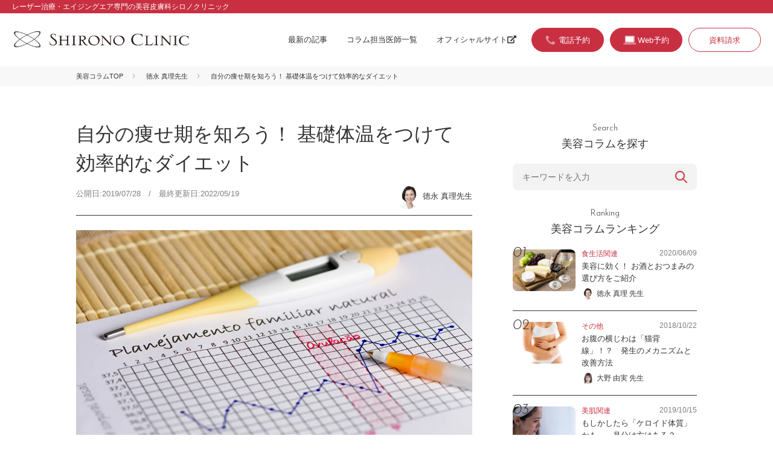

--- FILE ---
content_type: text/html; charset=UTF-8
request_url: https://beautycolumn.jp/20/
body_size: 11896
content:
<!DOCTYPE html>
<html lang="ja">
<head>
	<meta charset="utf-8">
	<title>自分の痩せ期を知ろう！ 基礎体温をつけて効率的なダイエット | シロノクリニックの美容コラム Beauty Column | 美容のスペシャリストがとっておきの美容情報をお届け</title>
	<meta name="viewport" content="width=device-width, initial-scale=1">
	<link rel="icon" href="https://beautycolumn.jp/assets/img/favicon.ico">
	<link rel="stylesheet" href="https://use.fontawesome.com/releases/v5.6.3/css/all.css" integrity="sha384-UHRtZLI+pbxtHCWp1t77Bi1L4ZtiqrqD80Kn4Z8NTSRyMA2Fd33n5dQ8lWUE00s/" crossorigin="anonymous">
	<link rel="stylesheet" type="text/css" href="https://beautycolumn.jp/assets/css/reset.css">
	<link rel="stylesheet" type="text/css" href="https://beautycolumn.jp/assets/css/common.css">
		
	<!-- Google Tag Manager  shironoアカウント-->
<script>(function(w,d,s,l,i){w[l]=w[l]||[];w[l].push({'gtm.start':
new Date().getTime(),event:'gtm.js'});var f=d.getElementsByTagName(s)[0],
j=d.createElement(s),dl=l!='dataLayer'?'&l='+l:'';j.async=true;j.src=
'https://www.googletagmanager.com/gtm.js?id='+i+dl;f.parentNode.insertBefore(j,f);
})(window,document,'script','dataLayer','GTM-WSMK7TQ');</script>
<!-- End Google Tag Manager -->
	
	<!-- Google Tag Manager kachip77-->
	<script>(function(w,d,s,l,i){w[l]=w[l]||[];w[l].push({'gtm.start':
	new Date().getTime(),event:'gtm.js'});var f=d.getElementsByTagName(s)[0],
	j=d.createElement(s),dl=l!='dataLayer'?'&l='+l:'';j.async=true;j.src=
	'https://www.googletagmanager.com/gtm.js?id='+i+dl;f.parentNode.insertBefore(j,f);
	})(window,document,'script','dataLayer','GTM-W7F45Q4');</script>
	<!-- End Google Tag Manager -->
	
	<meta name='robots' content='max-image-preview:large' />

<!-- All in One SEO Pack 3.2.10 によって Michael Torbert の Semper Fi Web Design[65,72] -->
<meta name="description"  content="基礎体温の測定で分かること ・高温期と低温期女性の体は黄体ホルモンと卵胞ホルモンのバランスによって変化します。排卵後から次の月経までの間は黄体ホルモンの割合が増え、心身ともに不安定になりやすい時期です。基礎体温が高くなりやすいこの時期を高温期といいます。一方、卵胞ホルモンの割合が増える月経後から排卵日までの間を低温期と" />

<link rel="canonical" href="https://beautycolumn.jp/20/" />
			<script type="text/javascript" >
				window.ga=window.ga||function(){(ga.q=ga.q||[]).push(arguments)};ga.l=+new Date;
				ga('create', 'UA-149614024-1', 'auto');
				// Plugins
				
				ga('send', 'pageview');
			</script>
			<script async src="https://www.google-analytics.com/analytics.js"></script>
			<!-- All in One SEO Pack -->
<link rel='dns-prefetch' href='//s.w.org' />
<link rel="alternate" type="application/rss+xml" title="シロノクリニックの美容コラム Beauty Column | 美容のスペシャリストがとっておきの美容情報をお届け &raquo; 自分の痩せ期を知ろう！ 基礎体温をつけて効率的なダイエット のコメントのフィード" href="https://beautycolumn.jp/20/feed/" />
<script type="text/javascript">
window._wpemojiSettings = {"baseUrl":"https:\/\/s.w.org\/images\/core\/emoji\/13.1.0\/72x72\/","ext":".png","svgUrl":"https:\/\/s.w.org\/images\/core\/emoji\/13.1.0\/svg\/","svgExt":".svg","source":{"concatemoji":"https:\/\/beautycolumn.jp\/wp\/wp-includes\/js\/wp-emoji-release.min.js?ver=5.9.12"}};
/*! This file is auto-generated */
!function(e,a,t){var n,r,o,i=a.createElement("canvas"),p=i.getContext&&i.getContext("2d");function s(e,t){var a=String.fromCharCode;p.clearRect(0,0,i.width,i.height),p.fillText(a.apply(this,e),0,0);e=i.toDataURL();return p.clearRect(0,0,i.width,i.height),p.fillText(a.apply(this,t),0,0),e===i.toDataURL()}function c(e){var t=a.createElement("script");t.src=e,t.defer=t.type="text/javascript",a.getElementsByTagName("head")[0].appendChild(t)}for(o=Array("flag","emoji"),t.supports={everything:!0,everythingExceptFlag:!0},r=0;r<o.length;r++)t.supports[o[r]]=function(e){if(!p||!p.fillText)return!1;switch(p.textBaseline="top",p.font="600 32px Arial",e){case"flag":return s([127987,65039,8205,9895,65039],[127987,65039,8203,9895,65039])?!1:!s([55356,56826,55356,56819],[55356,56826,8203,55356,56819])&&!s([55356,57332,56128,56423,56128,56418,56128,56421,56128,56430,56128,56423,56128,56447],[55356,57332,8203,56128,56423,8203,56128,56418,8203,56128,56421,8203,56128,56430,8203,56128,56423,8203,56128,56447]);case"emoji":return!s([10084,65039,8205,55357,56613],[10084,65039,8203,55357,56613])}return!1}(o[r]),t.supports.everything=t.supports.everything&&t.supports[o[r]],"flag"!==o[r]&&(t.supports.everythingExceptFlag=t.supports.everythingExceptFlag&&t.supports[o[r]]);t.supports.everythingExceptFlag=t.supports.everythingExceptFlag&&!t.supports.flag,t.DOMReady=!1,t.readyCallback=function(){t.DOMReady=!0},t.supports.everything||(n=function(){t.readyCallback()},a.addEventListener?(a.addEventListener("DOMContentLoaded",n,!1),e.addEventListener("load",n,!1)):(e.attachEvent("onload",n),a.attachEvent("onreadystatechange",function(){"complete"===a.readyState&&t.readyCallback()})),(n=t.source||{}).concatemoji?c(n.concatemoji):n.wpemoji&&n.twemoji&&(c(n.twemoji),c(n.wpemoji)))}(window,document,window._wpemojiSettings);
</script>
<style type="text/css">
img.wp-smiley,
img.emoji {
	display: inline !important;
	border: none !important;
	box-shadow: none !important;
	height: 1em !important;
	width: 1em !important;
	margin: 0 0.07em !important;
	vertical-align: -0.1em !important;
	background: none !important;
	padding: 0 !important;
}
</style>
	<link rel='stylesheet' id='yarppWidgetCss-css'  href='https://beautycolumn.jp/wp/wp-content/plugins/yet-another-related-posts-plugin/style/widget.css?ver=5.9.12' type='text/css' media='all' />
<link rel='stylesheet' id='wp-block-library-css'  href='https://beautycolumn.jp/wp/wp-includes/css/dist/block-library/style.min.css?ver=5.9.12' type='text/css' media='all' />
<style id='global-styles-inline-css' type='text/css'>
body{--wp--preset--color--black: #000000;--wp--preset--color--cyan-bluish-gray: #abb8c3;--wp--preset--color--white: #ffffff;--wp--preset--color--pale-pink: #f78da7;--wp--preset--color--vivid-red: #cf2e2e;--wp--preset--color--luminous-vivid-orange: #ff6900;--wp--preset--color--luminous-vivid-amber: #fcb900;--wp--preset--color--light-green-cyan: #7bdcb5;--wp--preset--color--vivid-green-cyan: #00d084;--wp--preset--color--pale-cyan-blue: #8ed1fc;--wp--preset--color--vivid-cyan-blue: #0693e3;--wp--preset--color--vivid-purple: #9b51e0;--wp--preset--gradient--vivid-cyan-blue-to-vivid-purple: linear-gradient(135deg,rgba(6,147,227,1) 0%,rgb(155,81,224) 100%);--wp--preset--gradient--light-green-cyan-to-vivid-green-cyan: linear-gradient(135deg,rgb(122,220,180) 0%,rgb(0,208,130) 100%);--wp--preset--gradient--luminous-vivid-amber-to-luminous-vivid-orange: linear-gradient(135deg,rgba(252,185,0,1) 0%,rgba(255,105,0,1) 100%);--wp--preset--gradient--luminous-vivid-orange-to-vivid-red: linear-gradient(135deg,rgba(255,105,0,1) 0%,rgb(207,46,46) 100%);--wp--preset--gradient--very-light-gray-to-cyan-bluish-gray: linear-gradient(135deg,rgb(238,238,238) 0%,rgb(169,184,195) 100%);--wp--preset--gradient--cool-to-warm-spectrum: linear-gradient(135deg,rgb(74,234,220) 0%,rgb(151,120,209) 20%,rgb(207,42,186) 40%,rgb(238,44,130) 60%,rgb(251,105,98) 80%,rgb(254,248,76) 100%);--wp--preset--gradient--blush-light-purple: linear-gradient(135deg,rgb(255,206,236) 0%,rgb(152,150,240) 100%);--wp--preset--gradient--blush-bordeaux: linear-gradient(135deg,rgb(254,205,165) 0%,rgb(254,45,45) 50%,rgb(107,0,62) 100%);--wp--preset--gradient--luminous-dusk: linear-gradient(135deg,rgb(255,203,112) 0%,rgb(199,81,192) 50%,rgb(65,88,208) 100%);--wp--preset--gradient--pale-ocean: linear-gradient(135deg,rgb(255,245,203) 0%,rgb(182,227,212) 50%,rgb(51,167,181) 100%);--wp--preset--gradient--electric-grass: linear-gradient(135deg,rgb(202,248,128) 0%,rgb(113,206,126) 100%);--wp--preset--gradient--midnight: linear-gradient(135deg,rgb(2,3,129) 0%,rgb(40,116,252) 100%);--wp--preset--duotone--dark-grayscale: url('#wp-duotone-dark-grayscale');--wp--preset--duotone--grayscale: url('#wp-duotone-grayscale');--wp--preset--duotone--purple-yellow: url('#wp-duotone-purple-yellow');--wp--preset--duotone--blue-red: url('#wp-duotone-blue-red');--wp--preset--duotone--midnight: url('#wp-duotone-midnight');--wp--preset--duotone--magenta-yellow: url('#wp-duotone-magenta-yellow');--wp--preset--duotone--purple-green: url('#wp-duotone-purple-green');--wp--preset--duotone--blue-orange: url('#wp-duotone-blue-orange');--wp--preset--font-size--small: 13px;--wp--preset--font-size--medium: 20px;--wp--preset--font-size--large: 36px;--wp--preset--font-size--x-large: 42px;}.has-black-color{color: var(--wp--preset--color--black) !important;}.has-cyan-bluish-gray-color{color: var(--wp--preset--color--cyan-bluish-gray) !important;}.has-white-color{color: var(--wp--preset--color--white) !important;}.has-pale-pink-color{color: var(--wp--preset--color--pale-pink) !important;}.has-vivid-red-color{color: var(--wp--preset--color--vivid-red) !important;}.has-luminous-vivid-orange-color{color: var(--wp--preset--color--luminous-vivid-orange) !important;}.has-luminous-vivid-amber-color{color: var(--wp--preset--color--luminous-vivid-amber) !important;}.has-light-green-cyan-color{color: var(--wp--preset--color--light-green-cyan) !important;}.has-vivid-green-cyan-color{color: var(--wp--preset--color--vivid-green-cyan) !important;}.has-pale-cyan-blue-color{color: var(--wp--preset--color--pale-cyan-blue) !important;}.has-vivid-cyan-blue-color{color: var(--wp--preset--color--vivid-cyan-blue) !important;}.has-vivid-purple-color{color: var(--wp--preset--color--vivid-purple) !important;}.has-black-background-color{background-color: var(--wp--preset--color--black) !important;}.has-cyan-bluish-gray-background-color{background-color: var(--wp--preset--color--cyan-bluish-gray) !important;}.has-white-background-color{background-color: var(--wp--preset--color--white) !important;}.has-pale-pink-background-color{background-color: var(--wp--preset--color--pale-pink) !important;}.has-vivid-red-background-color{background-color: var(--wp--preset--color--vivid-red) !important;}.has-luminous-vivid-orange-background-color{background-color: var(--wp--preset--color--luminous-vivid-orange) !important;}.has-luminous-vivid-amber-background-color{background-color: var(--wp--preset--color--luminous-vivid-amber) !important;}.has-light-green-cyan-background-color{background-color: var(--wp--preset--color--light-green-cyan) !important;}.has-vivid-green-cyan-background-color{background-color: var(--wp--preset--color--vivid-green-cyan) !important;}.has-pale-cyan-blue-background-color{background-color: var(--wp--preset--color--pale-cyan-blue) !important;}.has-vivid-cyan-blue-background-color{background-color: var(--wp--preset--color--vivid-cyan-blue) !important;}.has-vivid-purple-background-color{background-color: var(--wp--preset--color--vivid-purple) !important;}.has-black-border-color{border-color: var(--wp--preset--color--black) !important;}.has-cyan-bluish-gray-border-color{border-color: var(--wp--preset--color--cyan-bluish-gray) !important;}.has-white-border-color{border-color: var(--wp--preset--color--white) !important;}.has-pale-pink-border-color{border-color: var(--wp--preset--color--pale-pink) !important;}.has-vivid-red-border-color{border-color: var(--wp--preset--color--vivid-red) !important;}.has-luminous-vivid-orange-border-color{border-color: var(--wp--preset--color--luminous-vivid-orange) !important;}.has-luminous-vivid-amber-border-color{border-color: var(--wp--preset--color--luminous-vivid-amber) !important;}.has-light-green-cyan-border-color{border-color: var(--wp--preset--color--light-green-cyan) !important;}.has-vivid-green-cyan-border-color{border-color: var(--wp--preset--color--vivid-green-cyan) !important;}.has-pale-cyan-blue-border-color{border-color: var(--wp--preset--color--pale-cyan-blue) !important;}.has-vivid-cyan-blue-border-color{border-color: var(--wp--preset--color--vivid-cyan-blue) !important;}.has-vivid-purple-border-color{border-color: var(--wp--preset--color--vivid-purple) !important;}.has-vivid-cyan-blue-to-vivid-purple-gradient-background{background: var(--wp--preset--gradient--vivid-cyan-blue-to-vivid-purple) !important;}.has-light-green-cyan-to-vivid-green-cyan-gradient-background{background: var(--wp--preset--gradient--light-green-cyan-to-vivid-green-cyan) !important;}.has-luminous-vivid-amber-to-luminous-vivid-orange-gradient-background{background: var(--wp--preset--gradient--luminous-vivid-amber-to-luminous-vivid-orange) !important;}.has-luminous-vivid-orange-to-vivid-red-gradient-background{background: var(--wp--preset--gradient--luminous-vivid-orange-to-vivid-red) !important;}.has-very-light-gray-to-cyan-bluish-gray-gradient-background{background: var(--wp--preset--gradient--very-light-gray-to-cyan-bluish-gray) !important;}.has-cool-to-warm-spectrum-gradient-background{background: var(--wp--preset--gradient--cool-to-warm-spectrum) !important;}.has-blush-light-purple-gradient-background{background: var(--wp--preset--gradient--blush-light-purple) !important;}.has-blush-bordeaux-gradient-background{background: var(--wp--preset--gradient--blush-bordeaux) !important;}.has-luminous-dusk-gradient-background{background: var(--wp--preset--gradient--luminous-dusk) !important;}.has-pale-ocean-gradient-background{background: var(--wp--preset--gradient--pale-ocean) !important;}.has-electric-grass-gradient-background{background: var(--wp--preset--gradient--electric-grass) !important;}.has-midnight-gradient-background{background: var(--wp--preset--gradient--midnight) !important;}.has-small-font-size{font-size: var(--wp--preset--font-size--small) !important;}.has-medium-font-size{font-size: var(--wp--preset--font-size--medium) !important;}.has-large-font-size{font-size: var(--wp--preset--font-size--large) !important;}.has-x-large-font-size{font-size: var(--wp--preset--font-size--x-large) !important;}
</style>
<link rel="https://api.w.org/" href="https://beautycolumn.jp/wp-json/" /><link rel="alternate" type="application/json" href="https://beautycolumn.jp/wp-json/wp/v2/posts/20" /><link rel="EditURI" type="application/rsd+xml" title="RSD" href="https://beautycolumn.jp/wp/xmlrpc.php?rsd" />
<link rel="wlwmanifest" type="application/wlwmanifest+xml" href="https://beautycolumn.jp/wp/wp-includes/wlwmanifest.xml" /> 
<meta name="generator" content="WordPress 5.9.12" />
<link rel='shortlink' href='https://beautycolumn.jp/?p=20' />
<link rel="alternate" type="application/json+oembed" href="https://beautycolumn.jp/wp-json/oembed/1.0/embed?url=https%3A%2F%2Fbeautycolumn.jp%2F20%2F" />
<link rel="alternate" type="text/xml+oembed" href="https://beautycolumn.jp/wp-json/oembed/1.0/embed?url=https%3A%2F%2Fbeautycolumn.jp%2F20%2F&#038;format=xml" />
</head>
<body id="second" class="post-template-default single single-post postid-20 single-format-standard other">
<!-- Google Tag Manager (noscript)  shironoアカウント-->
<noscript><iframe src="https://www.googletagmanager.com/ns.html?id=GTM-WSMK7TQ"
height="0" width="0" style="display:none;visibility:hidden"></iframe></noscript>
<!-- End Google Tag Manager (noscript) -->
	
<!-- Google Tag Manager (noscript)  kachip77-->
<noscript><iframe src="https://www.googletagmanager.com/ns.html?id=GTM-W7F45Q4"
height="0" width="0" style="display:none;visibility:hidden"></iframe></noscript>
<!-- End Google Tag Manager (noscript) -->

<div id="container">
<header>
<div class="header-top"><p class="description-site">レーザー治療・エイジングエア専門の美容皮膚科シロノクリニック</p></div>
<div class="header-inner">
<h1 id="siteid"><a href="https://beautycolumn.jp"><img src="https://beautycolumn.jp/assets/img/logo_shirono.png" width="944" height="96" alt="美容皮膚科シロノクリニック"></a></h1>

<div class="menu-trigger" href="#">
	<div class="trigger_wrap">
	<span></span>
	<span></span>
	<span></span>
	</div>
	<p>menu</p>
</div>

<div class="gnav">
<nav class="gnav-menu">
<ul class="nav-global">
<li><a href="https://beautycolumn.jp/list/">最新の記事</a></li>
<li><a href="https://beautycolumn.jp/doctors/">コラム担当医師一覧</a></li>
<li><a href="https://www.shirono.net/" target="_blank">オフィシャルサイト<i class="fas fa-external-link-alt fa-fw"></i></a></li>
</ul>
<ul class="nav-search">
<li><form action="https://beautycolumn.jp/" method="get" class="searchform">
	<input class="keywords" type="text" name="s" id="site_search" placeholder="キーワードを入力" />
	<input class="search-btn" type="submit" name="" value="検索" />
</form></li>
</ul>
<ul class="nav-contact">
<!--<li class="reserve"><a href="https://www.shirono.net/contact/firstreserve_coverage/" target="_blank">取材・プレスのお問い合わせ</a></li>-->
<li class="btn-tel cta"><a href="#modal-tel" class="tel btn-modal"><span>電話予約</span></a></li>
<li class="btn-web cta"><a href="https://www.shirono.net/contact/firstreserve/" target="_blank"><span>Web予約</span></a></li>
<li><a href="https://www.shirono.net/contact/request/" target="_blank">資料請求</a></li>
</ul>
</nav>
</div>

</div>
</header>
    <div class="breadcrumbs">
        <ul>
            <li><a href="https://beautycolumn.jp">美容コラムTOP</a></li>
            <li><a href="https://beautycolumn.jp/author/tokunaga/">徳永 真理先生</a></li>
            <li>自分の痩せ期を知ろう！ 基礎体温をつけて効率的なダイエット</li>
        </ul>
    </div>


    <div id="content">

        <main>
            <section>
                <article>
                    <div class="head-article">
                        <h1 class="block-head">自分の痩せ期を知ろう！ 基礎体温をつけて効率的なダイエット</h1>
                        <p class="date">公開日:2019/07/28　/　最終更新日:2022/05/19</p>
                        <p class="author"><a href="https://beautycolumn.jp/author/tokunaga/"><span class="img-wrap"><img src="https://beautycolumn.jp/wp/wp-content/uploads/2024/10/pict_doc_tokunaga-150x150.png" width="96" height="96" alt="徳永 真理" class="avatar avatar-96 wp-user-avatar wp-user-avatar-96 alignnone photo" /></span><span class="name-dr">徳永 真理先生</span></a></p>
                    </div>

                    <div class="lead-article">
                        <img width="1000" height="667" src="https://beautycolumn.jp/wp/wp-content/uploads/2019/07/1073.jpg" class="attachment-large size-large wp-post-image" alt="自分の痩せ期を知ろう！ 基礎体温をつけて効率的なダイエット" srcset="https://beautycolumn.jp/wp/wp-content/uploads/2019/07/1073.jpg 1000w, https://beautycolumn.jp/wp/wp-content/uploads/2019/07/1073-300x200.jpg 300w, https://beautycolumn.jp/wp/wp-content/uploads/2019/07/1073-768x512.jpg 768w" sizes="(max-width: 1000px) 100vw, 1000px" />                        <p>毎日基礎体温を測って記録しているという方はどのくらいいるでしょうか。毎月のPMSの症状や肌の調子、妊娠しやすい時期など、基礎体温をつけることで女性にとって大事な時期を予測できるだけでなく、効率的なダイエットも行えます。<br />
<br />
今回は基礎体温の測り方やダイエットに適した時期について見てみましょう。</p>
                    </div>

                    <div class="body-article">

                        
<h2>基礎体温の測定で分かること</h2>



<p>・<strong>高温期と低温期</strong><br>女性の体は黄体ホルモンと卵胞ホルモンのバランスによって変化します。排卵後から次の月経までの間は黄体ホルモンの割合が増え、心身ともに不安定になりやすい時期です。基礎体温が高くなりやすいこの時期を高温期といいます。<br>一方、卵胞ホルモンの割合が増える月経後から排卵日までの間を低温期といいます。低温期には基礎体温が低くなるのが特徴です。</p>



<p>ホルモンバランスが正常な場合、高温期と低温期では0.3～0.5度ほどの間で基礎体温が変化します。高温期と低温期の差が0.3度を下回る場合や高温期が10日以下の場合などはホルモンバランスが乱れた状態といえるため、長期間に及ぶ場合は早めに婦人科に相談しましょう。</p>



<p><strong>・正しい計測方法</strong><br>基礎体温の測定には専用の基礎体温計（婦人体温計）を使用します。体温計を口に入れ、舌で押さえるようにして測りますが、安静な状態で測らなければならないため、目覚めて起き上がる前に測定しましょう。より正確な数値を記録するために、毎朝できるだけ同じ時間に測定することが大切です。</p>



<h2>基礎体温とダイエットの関係</h2>



<p>基礎体温をつけて分かることはホルモンバランスの変化や月経の周期だけではありません。基礎体温の変化からダイエットに最適な時期をチェックしましょう。</p>



<p>・<strong>ダイエットに最適な痩せ期</strong><br>女性には1ヵ月に1度、痩せ期といわれる時期があると耳にしたことはありませんか。この痩せ期にあたるのが低温期です。低温期は卵胞ホルモンの割合が増えることで代謝がアップし、体が軽やかに感じられます。水分や体内に溜まった老廃物を排泄しやすくなるため、まさにダイエットにぴったりの時期といえます。</p>



<p><strong>・ホルモンバランスの変化に合わせたトレーニング</strong><br>低温期の間は精神的にも身体的にも安定しているため、普段よりハードなトレーニングを行うのがお勧めです。スクワットや腹筋、背筋のトレーニングで体の大きな筋肉を鍛えればより効果的です。</p>



<p>一方の高温期は黄体ホルモンの分泌量が増え、むくみや身体の不調を感じやすい時期です。そのため、ハードなトレーニングは休んでヨガやウォーキングなど、どちらかというとリフレッシュを目的としたトレーニングを行うのがお勧めです。</p>

                                                    <p class="txt-close">基礎体温をつけると、ホルモンバランスによって自分の身体や精神状態がどのように変化するかを予測することができます。ダイエットをより効率良く行いたい方は基礎体温をつける習慣をつけ、自分の痩せ期を知ることから始めましょう。</p>
                                            </div>
                                </article>


                <div class="block-profile">
                    <h2><span class="en">Profile</span>
                        このコラムは私が担当しました！</h2>

                    <div class="info-doctor">
                        <figure>
                            <div class="img-wrap"><img src="https://beautycolumn.jp/wp/wp-content/uploads/2024/10/pict_doc_tokunaga-150x150.png" width="96" height="96" alt="徳永 真理" class="avatar avatar-96 wp-user-avatar wp-user-avatar-96 alignnone photo" /></div>
                        </figure>
                        <div class="txt-info">
                            <h1 id="name-doctor">徳永 真理先生                                <span class="kana">とくなが まり</span>
                            </h1>
                            <p class="clinic-name">シロノクリニック銀座</p>
                        </div>
                    </div>
                    <p class="comment">「手術をしない美容医療によって、美しくすることができる」ところに魅力を感じて、美容皮膚科へ。注入箇所・量、デザインの精密な見極めが要求される、ボトックスやヒアルロン酸注入を得意としています。シロノクリニックのリーダー的存在、全治療のエキスパートです。</p>

                    <div class="link-more"><a href="https://www.shirono.net/about/doctor/tokunaga.html" target="_blank">詳しくはこちら<i class="fas fa-external-link-alt fa-fw"></i></a></div>

                    <div class="p-cta-single">
                        <h3 class="c-heading-cta-single">徳永 真理先生の治療が受けられるのはこちら</h3>

                        
                                                    <div class="doctor-detail-place">
    <p class="doctor-detail-place__photo">
        <img src="https://www.shirono.net/wp/wp-content/uploads/2020/08/shirono_ginza.png" alt="シロノクリニック銀座院">
    </p>
    <div class="doctor-detail-place__right">
        <p class="doctor-detail-place__belong">
            シロノクリニック銀座院
        </p>
        <p class="doctor-detail-place__post">
            〒104-0061
        </p>
        <p class="doctor-detail-place__address">
            東京都中央区銀座2-6-4 竹中銀座ビルディング 4階
        </p>
        <p class="doctor-detail-place__tel">
            0120-997-474
        </p>
        <div class="btn-more"><a href="https://www.shirono.net/about/clinic/ginza.html" target="_blank">詳細を見る<i class="fas fa-external-link-alt fa-fw"></i></a></div>
    </div>
</div>                        

                        <div class="p-reserve">
                            <ul class="p-reserve-list">
                                <li class="btn-tel btn-more cta"><a href="#modal-tel" class="tel btn-modal"><span>電話予約</span></a></li>
                                <li class="btn-web btn-more cta"><a href="https://www.shirono.net/contact/firstreserve/" target="_blank"><span>Web予約</span></a></li>
                            </ul>
                        </div>

                    </div>

                </div>

                
            </section>

                    </main>

        <div class="block-recommend">
            <h2 class="block-head"><span class="en">Recommend</span>
                この記事を読んだあなたにおすすめ！</h2>

            <div class='yarpp-related'>
<ul class="entry-list">
<li>
<figure>
<a href="https://beautycolumn.jp/5820/"><img width="1024" height="682" src="https://beautycolumn.jp/wp/wp-content/uploads/2019/11/IMG_1451-2-1024x682.jpg" class="attachment-large size-large wp-post-image" alt="お金を掛けずにキレイになる！ 身近なもので0円美容を始めよう" loading="lazy" srcset="https://beautycolumn.jp/wp/wp-content/uploads/2019/11/IMG_1451-2-1024x682.jpg 1024w, https://beautycolumn.jp/wp/wp-content/uploads/2019/11/IMG_1451-2-300x200.jpg 300w, https://beautycolumn.jp/wp/wp-content/uploads/2019/11/IMG_1451-2-768x512.jpg 768w, https://beautycolumn.jp/wp/wp-content/uploads/2019/11/IMG_1451-2.jpg 2000w" sizes="(max-width: 1024px) 100vw, 1024px" /></a>
</figure>
<div class="txt-block">
<div class="post-header">
<p class="category"><a href="https://beautycolumn.jp/category/other/" rel="tag">その他</a></p>
<p class="date">2019/11/19</p>
</div>
<h2 class="entry-title"><a href="https://beautycolumn.jp/5820/">お金を掛けずにキレイになる！ 身近なもので0円美容を始めよう</a></h2>
<p class="author"><a href="https://beautycolumn.jp/author/nakagawa/"><span class="img-wrap"><img src="https://beautycolumn.jp/wp/wp-content/uploads/2019/07/pict_doc_nakagawa-150x150.png" width="96" height="96" alt="中川 桂" class="avatar avatar-96 wp-user-avatar wp-user-avatar-96 alignnone photo" /></span><span class="name-dr">中川 桂先生</span></a></p>
</div>
</li>
<li>
<figure>
<a href="https://beautycolumn.jp/5313/"><img width="1024" height="683" src="https://beautycolumn.jp/wp/wp-content/uploads/2019/11/IMG_1330-2-1024x683.jpg" class="attachment-large size-large wp-post-image" alt="その汗、大丈夫？ 夏のニオイ対策で快適な毎日を" loading="lazy" srcset="https://beautycolumn.jp/wp/wp-content/uploads/2019/11/IMG_1330-2-1024x683.jpg 1024w, https://beautycolumn.jp/wp/wp-content/uploads/2019/11/IMG_1330-2-300x200.jpg 300w, https://beautycolumn.jp/wp/wp-content/uploads/2019/11/IMG_1330-2-768x512.jpg 768w, https://beautycolumn.jp/wp/wp-content/uploads/2019/11/IMG_1330-2.jpg 2000w" sizes="(max-width: 1024px) 100vw, 1024px" /></a>
</figure>
<div class="txt-block">
<div class="post-header">
<p class="category"><a href="https://beautycolumn.jp/category/other/" rel="tag">その他</a></p>
<p class="date">2019/11/02</p>
</div>
<h2 class="entry-title"><a href="https://beautycolumn.jp/5313/">その汗、大丈夫？ 夏のニオイ対策で快適な毎日を</a></h2>
<p class="author"><a href="https://beautycolumn.jp/author/nakagawa/"><span class="img-wrap"><img src="https://beautycolumn.jp/wp/wp-content/uploads/2019/07/pict_doc_nakagawa-150x150.png" width="96" height="96" alt="中川 桂" class="avatar avatar-96 wp-user-avatar wp-user-avatar-96 alignnone photo" /></span><span class="name-dr">中川 桂先生</span></a></p>
</div>
</li>
<li>
<figure>
<a href="https://beautycolumn.jp/5526/"><img width="1024" height="683" src="https://beautycolumn.jp/wp/wp-content/uploads/2019/11/IMG_1382-1024x683.jpg" class="attachment-large size-large wp-post-image" alt="美しさは睡眠でキープ？ 美容に効く「睡眠法」" loading="lazy" srcset="https://beautycolumn.jp/wp/wp-content/uploads/2019/11/IMG_1382-1024x683.jpg 1024w, https://beautycolumn.jp/wp/wp-content/uploads/2019/11/IMG_1382-300x200.jpg 300w, https://beautycolumn.jp/wp/wp-content/uploads/2019/11/IMG_1382-768x512.jpg 768w, https://beautycolumn.jp/wp/wp-content/uploads/2019/11/IMG_1382.jpg 2000w" sizes="(max-width: 1024px) 100vw, 1024px" /></a>
</figure>
<div class="txt-block">
<div class="post-header">
<p class="category"><a href="https://beautycolumn.jp/category/other/" rel="tag">その他</a></p>
<p class="date">2019/11/07</p>
</div>
<h2 class="entry-title"><a href="https://beautycolumn.jp/5526/">美しさは睡眠でキープ？ 美容に効く「睡眠法」</a></h2>
<p class="author"><a href="https://beautycolumn.jp/author/oono/"><span class="img-wrap"><img src="https://beautycolumn.jp/wp/wp-content/uploads/2024/10/pict_doc_oono-150x150.png" width="96" height="96" alt="大野 由実" class="avatar avatar-96 wp-user-avatar wp-user-avatar-96 alignnone photo" /></span><span class="name-dr">大野 由実先生</span></a></p>
</div>
</li>
</ul>
</div>

        </div><!--/block-recommend-->

        <aside>

<div class="block-search">
<h2 class="block-head"><span class="en">Search</span>
美容コラムを探す</h2>
<form action="https://beautycolumn.jp/" method="get" class="searchform">
	<input class="keywords" type="text" name="s" id="site_search" placeholder="キーワードを入力" />
	<input class="search-btn" type="submit" name="" value="検索" />
</form></div>

<div class="block-ranking">
<h2  class="block-head"><span class="en">Ranking</span>
美容コラムランキング</h2>

<ul class="entry-list">
<li>
<figure>
<a href="https://beautycolumn.jp/5534/"><img width="1024" height="683" src="https://beautycolumn.jp/wp/wp-content/uploads/2020/06/IMG_1384-1024x683.jpg" class="attachment-large size-large wp-post-image" alt="美容に効く！ お酒とおつまみの選び方をご紹介" loading="lazy" srcset="https://beautycolumn.jp/wp/wp-content/uploads/2020/06/IMG_1384-1024x683.jpg 1024w, https://beautycolumn.jp/wp/wp-content/uploads/2020/06/IMG_1384-300x200.jpg 300w, https://beautycolumn.jp/wp/wp-content/uploads/2020/06/IMG_1384-768x512.jpg 768w, https://beautycolumn.jp/wp/wp-content/uploads/2020/06/IMG_1384.jpg 2000w" sizes="(max-width: 1024px) 100vw, 1024px" /></a>
</figure>
<div class="txt-block">
<div class="post-header">
<p class="category"><a href="https://beautycolumn.jp/category/diet/" rel="tag">食生活関連</a></p>
<p class="date">2020/06/09</p>
</div>
<h2 class="entry-title"><a href="https://beautycolumn.jp/5534/">美容に効く！ お酒とおつまみの選び方をご紹介</a></h2>
<p class="author"><a href="https://beautycolumn.jp/author/tokunaga/"><span class="img-wrap"><img src="https://beautycolumn.jp/wp/wp-content/uploads/2024/10/pict_doc_tokunaga-150x150.png" width="96" height="96" alt="徳永 真理" class="avatar avatar-96 wp-user-avatar wp-user-avatar-96 alignnone photo" /></span><span class="name-dr">徳永 真理 先生</span></a></p>
</div>
</li><li>
<figure>
<a href="https://beautycolumn.jp/1534/"><img width="1024" height="683" src="https://beautycolumn.jp/wp/wp-content/uploads/2018/10/794-1024x683.jpg" class="attachment-large size-large wp-post-image" alt="お腹の横じわは「猫背線」！？　発生のメカニズムと改善方法" loading="lazy" srcset="https://beautycolumn.jp/wp/wp-content/uploads/2018/10/794-1024x683.jpg 1024w, https://beautycolumn.jp/wp/wp-content/uploads/2018/10/794-300x200.jpg 300w, https://beautycolumn.jp/wp/wp-content/uploads/2018/10/794-768x512.jpg 768w" sizes="(max-width: 1024px) 100vw, 1024px" /></a>
</figure>
<div class="txt-block">
<div class="post-header">
<p class="category"><a href="https://beautycolumn.jp/category/other/" rel="tag">その他</a></p>
<p class="date">2018/10/22</p>
</div>
<h2 class="entry-title"><a href="https://beautycolumn.jp/1534/">お腹の横じわは「猫背線」！？　発生のメカニズムと改善方法</a></h2>
<p class="author"><a href="https://beautycolumn.jp/author/oono/"><span class="img-wrap"><img src="https://beautycolumn.jp/wp/wp-content/uploads/2024/10/pict_doc_oono-150x150.png" width="96" height="96" alt="大野 由実" class="avatar avatar-96 wp-user-avatar wp-user-avatar-96 alignnone photo" /></span><span class="name-dr">大野 由実 先生</span></a></p>
</div>
</li><li>
<figure>
<a href="https://beautycolumn.jp/4532/"><img width="1024" height="682" src="https://beautycolumn.jp/wp/wp-content/uploads/2019/10/3-1-1024x682.jpg" class="attachment-large size-large wp-post-image" alt="もしかしたら「ケロイド体質」かも……見分け方はある？" loading="lazy" srcset="https://beautycolumn.jp/wp/wp-content/uploads/2019/10/3-1-1024x682.jpg 1024w, https://beautycolumn.jp/wp/wp-content/uploads/2019/10/3-1-300x200.jpg 300w, https://beautycolumn.jp/wp/wp-content/uploads/2019/10/3-1-768x512.jpg 768w, https://beautycolumn.jp/wp/wp-content/uploads/2019/10/3-1.jpg 2000w" sizes="(max-width: 1024px) 100vw, 1024px" /></a>
</figure>
<div class="txt-block">
<div class="post-header">
<p class="category"><a href="https://beautycolumn.jp/category/skincare/" rel="tag">美肌関連</a></p>
<p class="date">2019/10/15</p>
</div>
<h2 class="entry-title"><a href="https://beautycolumn.jp/4532/">もしかしたら「ケロイド体質」かも……見分け方はある？</a></h2>
<p class="author"><a href="https://beautycolumn.jp/author/oono/"><span class="img-wrap"><img src="https://beautycolumn.jp/wp/wp-content/uploads/2024/10/pict_doc_oono-150x150.png" width="96" height="96" alt="大野 由実" class="avatar avatar-96 wp-user-avatar wp-user-avatar-96 alignnone photo" /></span><span class="name-dr">大野 由実 先生</span></a></p>
</div>
</li><li>
<figure>
<a href="https://beautycolumn.jp/7409/"><img width="1024" height="682" src="https://beautycolumn.jp/wp/wp-content/uploads/2020/06/IMG_1745-3-1024x682.jpg" class="attachment-large size-large wp-post-image" alt="蒸しタオルで美肌になれる？タイミングと使い方を紹介" loading="lazy" srcset="https://beautycolumn.jp/wp/wp-content/uploads/2020/06/IMG_1745-3-1024x682.jpg 1024w, https://beautycolumn.jp/wp/wp-content/uploads/2020/06/IMG_1745-3-300x200.jpg 300w, https://beautycolumn.jp/wp/wp-content/uploads/2020/06/IMG_1745-3-768x512.jpg 768w" sizes="(max-width: 1024px) 100vw, 1024px" /></a>
</figure>
<div class="txt-block">
<div class="post-header">
<p class="category"><a href="https://beautycolumn.jp/category/skincare/" rel="tag">美肌関連</a></p>
<p class="date">2020/06/09</p>
</div>
<h2 class="entry-title"><a href="https://beautycolumn.jp/7409/">蒸しタオルで美肌になれる？タイミングと使い方を紹介</a></h2>
<p class="author"><a href="https://beautycolumn.jp/author/kasai/"><span class="img-wrap"><img src="https://beautycolumn.jp/wp/wp-content/uploads/2024/08/pict_doc_kasai-300x300-1-150x150.png" width="96" height="96" alt="笠井 美貴子" class="avatar avatar-96 wp-user-avatar wp-user-avatar-96 alignnone photo" /></span><span class="name-dr">笠井 美貴子 院長</span></a></p>
</div>
</li><li>
<figure>
<a href="https://beautycolumn.jp/1141/"><img width="1024" height="682" src="https://beautycolumn.jp/wp/wp-content/uploads/2019/12/IMG_1530-1024x682.jpg" class="attachment-large size-large wp-post-image" alt="お酒が原因で「クマ」ができる理由と解消＆予防方法" loading="lazy" srcset="https://beautycolumn.jp/wp/wp-content/uploads/2019/12/IMG_1530-1024x682.jpg 1024w, https://beautycolumn.jp/wp/wp-content/uploads/2019/12/IMG_1530-300x200.jpg 300w, https://beautycolumn.jp/wp/wp-content/uploads/2019/12/IMG_1530-768x512.jpg 768w, https://beautycolumn.jp/wp/wp-content/uploads/2019/12/IMG_1530.jpg 2000w" sizes="(max-width: 1024px) 100vw, 1024px" /></a>
</figure>
<div class="txt-block">
<div class="post-header">
<p class="category"><a href="https://beautycolumn.jp/category/diet/" rel="tag">食生活関連</a></p>
<p class="date">2018/01/10</p>
</div>
<h2 class="entry-title"><a href="https://beautycolumn.jp/1141/">お酒が原因で「クマ」ができる理由と解消＆予防方法</a></h2>
<p class="author"><a href="https://beautycolumn.jp/author/kasai/"><span class="img-wrap"><img src="https://beautycolumn.jp/wp/wp-content/uploads/2024/08/pict_doc_kasai-300x300-1-150x150.png" width="96" height="96" alt="笠井 美貴子" class="avatar avatar-96 wp-user-avatar wp-user-avatar-96 alignnone photo" /></span><span class="name-dr">笠井 美貴子 院長</span></a></p>
</div>
</li></ul>
</div>

<!--<ul class="entry-list">
<li>
<figure>
<a href="https://beautycolumn.jp/675/"><img width="1000" height="667" src="https://beautycolumn.jp/wp/wp-content/uploads/2019/03/929.jpg" class="attachment-large size-large wp-post-image" alt="肌も5月病になる！？ 肌の負担が大きくなる5月に適したスキンケア" loading="lazy" srcset="https://beautycolumn.jp/wp/wp-content/uploads/2019/03/929.jpg 1000w, https://beautycolumn.jp/wp/wp-content/uploads/2019/03/929-300x200.jpg 300w, https://beautycolumn.jp/wp/wp-content/uploads/2019/03/929-768x512.jpg 768w" sizes="(max-width: 1000px) 100vw, 1000px" /></a>
</figure>
<div class="txt-block">
<div class="post-header">
<p class="category"><a href="https://beautycolumn.jp/category/skincare/" rel="tag">美肌関連</a></p>
<p class="date">2019/05/06</p>
</div>
<h2 class="entry-title"><a href="https://beautycolumn.jp/675/">肌も5月病になる！？ 肌の負担が大きくなる5月に適したスキンケア</a></h2>
<p class="author"><a href="https://beautycolumn.jp/author/sato/"><span class="img-wrap"><img src="https://beautycolumn.jp/wp/wp-content/uploads/2024/12/pict_doc_sato-300x300-1-150x150.png" width="96" height="96" alt="佐藤 美" class="avatar avatar-96 wp-user-avatar wp-user-avatar-96 alignnone photo" /></span><span class="name-dr">佐藤 美 副院長</span></a></p>
</div>
</li><li>
<figure>
<a href="https://beautycolumn.jp/1549/"><img width="1024" height="683" src="https://beautycolumn.jp/wp/wp-content/uploads/2018/10/790-1024x683.jpg" class="attachment-large size-large wp-post-image" alt="免疫力アップ！　「ニラ」の健康効果と簡単お勧めレシピ3選" loading="lazy" srcset="https://beautycolumn.jp/wp/wp-content/uploads/2018/10/790-1024x683.jpg 1024w, https://beautycolumn.jp/wp/wp-content/uploads/2018/10/790-300x200.jpg 300w, https://beautycolumn.jp/wp/wp-content/uploads/2018/10/790-768x512.jpg 768w" sizes="(max-width: 1024px) 100vw, 1024px" /></a>
</figure>
<div class="txt-block">
<div class="post-header">
<p class="category"><a href="https://beautycolumn.jp/category/skincare/" rel="tag">美肌関連</a></p>
<p class="date">2018/10/18</p>
</div>
<h2 class="entry-title"><a href="https://beautycolumn.jp/1549/">免疫力アップ！　「ニラ」の健康効果と簡単お勧めレシピ3選</a></h2>
<p class="author"><a href="https://beautycolumn.jp/author/oono/"><span class="img-wrap"><img src="https://beautycolumn.jp/wp/wp-content/uploads/2024/10/pict_doc_oono-150x150.png" width="96" height="96" alt="大野 由実" class="avatar avatar-96 wp-user-avatar wp-user-avatar-96 alignnone photo" /></span><span class="name-dr">大野 由実 先生</span></a></p>
</div>
</li><li>
<figure>
<a href="https://beautycolumn.jp/5669/"><img width="1024" height="659" src="https://beautycolumn.jp/wp/wp-content/uploads/2019/11/IMG_1414-1024x659.jpg" class="attachment-large size-large wp-post-image" alt="メンタルを整えればすべてが変わる！ 精神面が美容や健康にもたらす影響とは" loading="lazy" srcset="https://beautycolumn.jp/wp/wp-content/uploads/2019/11/IMG_1414-1024x659.jpg 1024w, https://beautycolumn.jp/wp/wp-content/uploads/2019/11/IMG_1414-300x193.jpg 300w, https://beautycolumn.jp/wp/wp-content/uploads/2019/11/IMG_1414-768x494.jpg 768w, https://beautycolumn.jp/wp/wp-content/uploads/2019/11/IMG_1414.jpg 1828w" sizes="(max-width: 1024px) 100vw, 1024px" /></a>
</figure>
<div class="txt-block">
<div class="post-header">
<p class="category"><a href="https://beautycolumn.jp/category/other/" rel="tag">その他</a></p>
<p class="date">2019/11/08</p>
</div>
<h2 class="entry-title"><a href="https://beautycolumn.jp/5669/">メンタルを整えればすべてが変わる！ 精神面が美容や健康にもたらす影響とは</a></h2>
<p class="author"><a href="https://beautycolumn.jp/author/ema/"><span class="img-wrap"><img src="https://beautycolumn.jp/wp/wp-content/uploads/2024/10/pict_doc_ema-300x300-2-300x300-1-300x300-1-150x150.png" width="96" height="96" alt="江馬 潤" class="avatar avatar-96 wp-user-avatar wp-user-avatar-96 alignnone photo" /></span><span class="name-dr">江馬 潤 医局長</span></a></p>
</div>
</li><li>
<figure>
<a href="https://beautycolumn.jp/5058/"><img width="1024" height="684" src="https://beautycolumn.jp/wp/wp-content/uploads/2019/10/10-8-1024x684.jpg" class="attachment-large size-large wp-post-image" alt="若い女性にも人気の美容点滴。美白に効果的なのはどれ？" loading="lazy" srcset="https://beautycolumn.jp/wp/wp-content/uploads/2019/10/10-8-1024x684.jpg 1024w, https://beautycolumn.jp/wp/wp-content/uploads/2019/10/10-8-300x200.jpg 300w, https://beautycolumn.jp/wp/wp-content/uploads/2019/10/10-8-768x513.jpg 768w, https://beautycolumn.jp/wp/wp-content/uploads/2019/10/10-8.jpg 2004w" sizes="(max-width: 1024px) 100vw, 1024px" /></a>
</figure>
<div class="txt-block">
<div class="post-header">
<p class="category"><a href="https://beautycolumn.jp/category/skincare/" rel="tag">美肌関連</a></p>
<p class="date">2019/10/28</p>
</div>
<h2 class="entry-title"><a href="https://beautycolumn.jp/5058/">若い女性にも人気の美容点滴。美白に効果的なのはどれ？</a></h2>
<p class="author"><a href="https://beautycolumn.jp/author/kasai/"><span class="img-wrap"><img src="https://beautycolumn.jp/wp/wp-content/uploads/2024/08/pict_doc_kasai-300x300-1-150x150.png" width="96" height="96" alt="笠井 美貴子" class="avatar avatar-96 wp-user-avatar wp-user-avatar-96 alignnone photo" /></span><span class="name-dr">笠井 美貴子 院長</span></a></p>
</div>
</li><li>
<figure>
<a href="https://beautycolumn.jp/1617/"><img width="1024" height="683" src="https://beautycolumn.jp/wp/wp-content/uploads/2018/09/shutterstock_365719094のコピー-1024x683.jpg" class="attachment-large size-large wp-post-image" alt="美容も健康も！　昆布のもつ効果とお勧めの食べ方" loading="lazy" srcset="https://beautycolumn.jp/wp/wp-content/uploads/2018/09/shutterstock_365719094のコピー-1024x683.jpg 1024w, https://beautycolumn.jp/wp/wp-content/uploads/2018/09/shutterstock_365719094のコピー-300x200.jpg 300w, https://beautycolumn.jp/wp/wp-content/uploads/2018/09/shutterstock_365719094のコピー-768x512.jpg 768w" sizes="(max-width: 1024px) 100vw, 1024px" /></a>
</figure>
<div class="txt-block">
<div class="post-header">
<p class="category"><a href="https://beautycolumn.jp/category/diet/" rel="tag">食生活関連</a></p>
<p class="date">2018/09/29</p>
</div>
<h2 class="entry-title"><a href="https://beautycolumn.jp/1617/">美容も健康も！　昆布のもつ効果とお勧めの食べ方</a></h2>
<p class="author"><a href="https://beautycolumn.jp/author/sato/"><span class="img-wrap"><img src="https://beautycolumn.jp/wp/wp-content/uploads/2024/12/pict_doc_sato-300x300-1-150x150.png" width="96" height="96" alt="佐藤 美" class="avatar avatar-96 wp-user-avatar wp-user-avatar-96 alignnone photo" /></span><span class="name-dr">佐藤 美 副院長</span></a></p>
</div>
</li></div>-->

<div class="block-sns">
<h2 class="block-head"><span class="en">Follow me</span>
シロノクリニック公式SNSアカウント</h2>
<ul class="list-sns">
<li class="fb"><a href="https://www.facebook.com/shironoclinic" target="_blank">シロノクリニック公式ファンページ</a></li>
<li class="tw"><a href="https://twitter.com/shirono_clinic" target="_blank">@shirono_clinic</a></li>
<li class="insta"><a href="https://www.instagram.com/shironoclinicofficial/?ref=badge" target="_blank">shironoclinicofficial</a></li>
<li class="line"><a href="https://www.shirono.net/line/" target="_blank">LINE@公式アカウント</a></li>
</ul>
</div>

</aside>
    </div><!--/content-->


    <section id="modal-tel" class="modal-tel">
 <a id="modal-close"></a>
 <h2>お電話でのご予約・お問い合わせ<span>® 通話無料 ※土・日もご予約可能</span></h2>
 <div class="inner">
 <div class="contact-info-list">
 <div class="list tel"><p class="title">恵比寿</p><div><p class="daial tel-link">0120-114-422</p><p>月から土曜：10時から19時<br>日曜：9時から18時</p></div></div>
 <div class="list tel"><p class="title">銀座</p><div><p class="daial tel-link">0120-997-474</p><p>月から土曜：9時から19時<br>日曜：9時から18時</p></div></div>
 <div class="list tel"><p class="title">横浜</p><div><p class="daial tel-link">0120-965-454</p><p>月から土曜：9時から19時<br>日曜：9時から18時</p></div></div>
 </div>
 </div>
</section>

<footer>
<div id="block-pagetop"><a href="#container">トップへ戻る</a></div>
<div class="footer-inner">

<div class="footer-id">
<h2><img src="/assets/img/logo_shirono.png" width="944" height="96" alt="美容皮膚科シロノクリニック"></h2>
<p><a href="https://www.shirono.net/" target="_blank">オフィシャルサイト<i class="fas fa-external-link-alt fa-fw"></i></a></p>
</div>

<div class="footer-menu">
<dl>
<dt>コンテンツ</dt>
<dd><a href="https://beautycolumn.jp">美容コラムTOP</a></dd>
<dd><a href="https://beautycolumn.jp/list/">最新の記事</a></dd>
<dd><a href="https://beautycolumn.jp/doctors/">コラム担当医師一覧</a></dd>
</dl>

<dl>
<dt>クリニック案内</dt>
<dd><a href="https://www.shirono.net/about/" target="_blank">シロノクリニックについて</a></dd>
<dd><a href="https://www.shirono.net/about/clinic/ebisu.html" target="_blank">シロノクリニック 恵比寿</a></dd>
<dd><a href="https://www.shirono.net/about/clinic/ginza.html" target="_blank">シロノクリニック 銀座</a></dd>
<dd><a href="https://www.shirono.net/about/clinic/yokohama.html" target="_blank">シロノクリニック 横浜</a></dd>
<dd><a href="https://shirono-aga.com/" target="_blank">シロノクリニック MEN</a></dd>
<dd><a href="https://shirono-woman.com/" target="_blank">シロノクリニック WOMAN</a></dd>
<dd><a href="https://ci-z.net/" target="_blank">渋谷シーズメディカルクリニック</a></dd>
<dd><a href="https://www.shirono.net/about/clinic/sapporo/" target="_blank">札幌シーズクリニック</a></dd>
</dl>
</div>

<div class="footer-contact">
<ul class="nav-contact">
<li class=""><a href="https://form.run/@firstreserve-coverage" target="_blank">取材・プレスのお問い合わせ</a></li>
<li class="btn-web cta"><a href="https://www.shirono.net/contact/firstreserve/" target="_blank">Web予約</a></li>
<li><a href="https://www.shirono.net/contact/request/" target="_blank">資料請求</a></li>
</ul>
<dl>
<dt>お電話でのお問い合わせ</dt>
<dd>
<a href="tel:0120-11-4422">
<h3>恵比寿</h3>
<div class="shop-info"><p class="phone">0120-114-422</p>
<p class="hour">月～土曜 朝10時から夜7時まで</p>
	<p class="hour">日曜 朝9時から夜6時まで</p></div>
</a>
</dd>
<dd>
<a href="tel:0120-96-5454">
<h3>横浜</h3>
<div class="shop-info"><p class="phone">0120-965-454</p>
<p class="hour">月～土曜 朝9時から夜7時まで</p>
	<p class="hour">日曜 朝9時から夜6時まで</p></div>
</a>
</dd>
<dd>
<a href="tel:0120-99-7474">
<h3>銀座</h3>
<div class="shop-info"><p class="phone">0120-997-474</p>
<p class="hour">月～土曜 朝9時から夜7時まで</p>
	<p class="hour">日曜 朝9時から夜6時まで</p></div>
</a>
</dd>
</dl>
</div>

</div>


<p id="copyright">&copy; 2026 Shirono Clinic All rights reserved.</p>

</footer>

</div><!--/container-->

<script type="text/javascript" src="https://beautycolumn.jp/assets/js/jquery-1.9.1.min.js"></script>
<script type="text/javascript" src="https://beautycolumn.jp/assets/js/common.js"></script>
</body>
</html>


--- FILE ---
content_type: text/plain
request_url: https://www.google-analytics.com/j/collect?v=1&_v=j102&a=664376196&t=pageview&_s=1&dl=https%3A%2F%2Fbeautycolumn.jp%2F20%2F&ul=en-us%40posix&dt=%E8%87%AA%E5%88%86%E3%81%AE%E7%97%A9%E3%81%9B%E6%9C%9F%E3%82%92%E7%9F%A5%E3%82%8D%E3%81%86%EF%BC%81%20%E5%9F%BA%E7%A4%8E%E4%BD%93%E6%B8%A9%E3%82%92%E3%81%A4%E3%81%91%E3%81%A6%E5%8A%B9%E7%8E%87%E7%9A%84%E3%81%AA%E3%83%80%E3%82%A4%E3%82%A8%E3%83%83%E3%83%88%20%7C%20%E3%82%B7%E3%83%AD%E3%83%8E%E3%82%AF%E3%83%AA%E3%83%8B%E3%83%83%E3%82%AF%E3%81%AE%E7%BE%8E%E5%AE%B9%E3%82%B3%E3%83%A9%E3%83%A0%20Beauty%20Column%20%7C%20%E7%BE%8E%E5%AE%B9%E3%81%AE%E3%82%B9%E3%83%9A%E3%82%B7%E3%83%A3%E3%83%AA%E3%82%B9%E3%83%88%E3%81%8C%E3%81%A8%E3%81%A3%E3%81%A6%E3%81%8A%E3%81%8D%E3%81%AE%E7%BE%8E%E5%AE%B9%E6%83%85%E5%A0%B1%E3%82%92%E3%81%8A%E5%B1%8A%E3%81%91&sr=1280x720&vp=1280x720&_u=IEBAAEABAAAAACAAI~&jid=1873939826&gjid=1785222212&cid=520107814.1769038394&tid=UA-149614024-1&_gid=2036430890.1769038394&_r=1&_slc=1&z=871005214
body_size: -450
content:
2,cG-F3BV6ECSE4